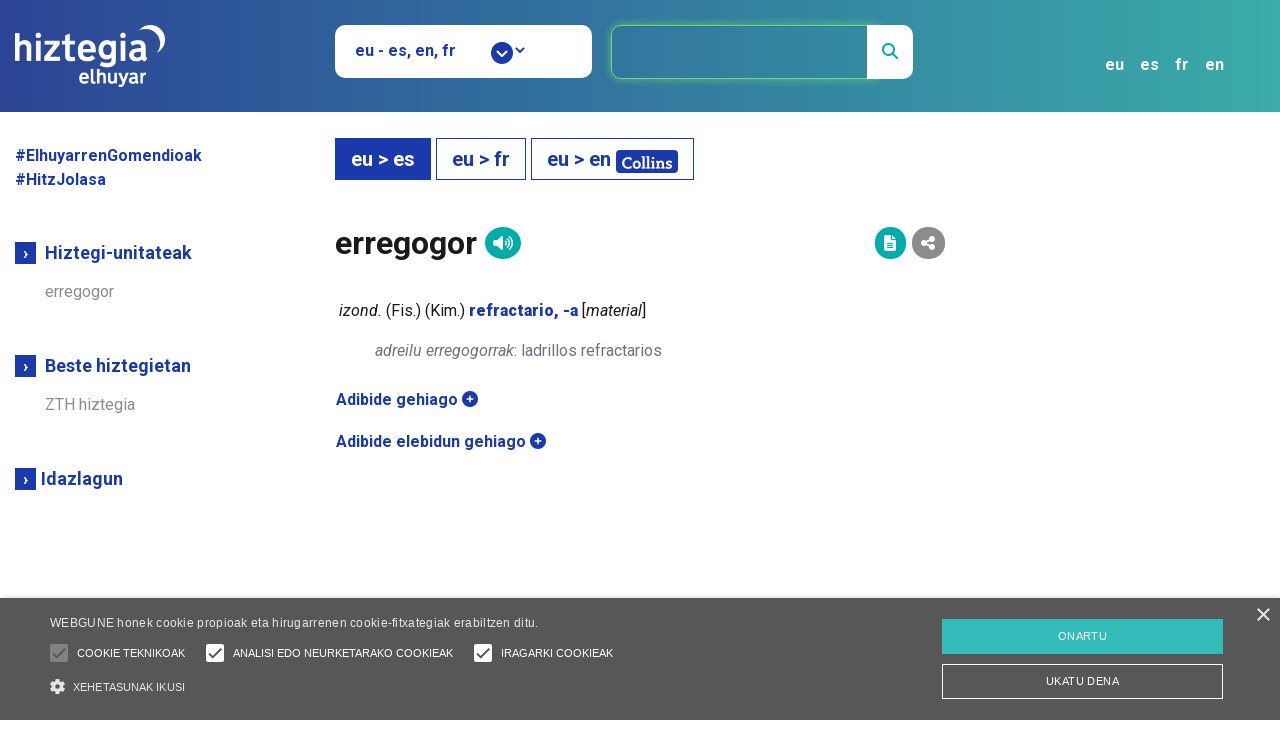

--- FILE ---
content_type: text/html; charset=utf-8
request_url: https://www.google.com/recaptcha/api2/aframe
body_size: 266
content:
<!DOCTYPE HTML><html><head><meta http-equiv="content-type" content="text/html; charset=UTF-8"></head><body><script nonce="iRX8wnvtgdtZ0SzGOaucDg">/** Anti-fraud and anti-abuse applications only. See google.com/recaptcha */ try{var clients={'sodar':'https://pagead2.googlesyndication.com/pagead/sodar?'};window.addEventListener("message",function(a){try{if(a.source===window.parent){var b=JSON.parse(a.data);var c=clients[b['id']];if(c){var d=document.createElement('img');d.src=c+b['params']+'&rc='+(localStorage.getItem("rc::a")?sessionStorage.getItem("rc::b"):"");window.document.body.appendChild(d);sessionStorage.setItem("rc::e",parseInt(sessionStorage.getItem("rc::e")||0)+1);localStorage.setItem("rc::h",'1762406331145');}}}catch(b){}});window.parent.postMessage("_grecaptcha_ready", "*");}catch(b){}</script></body></html>